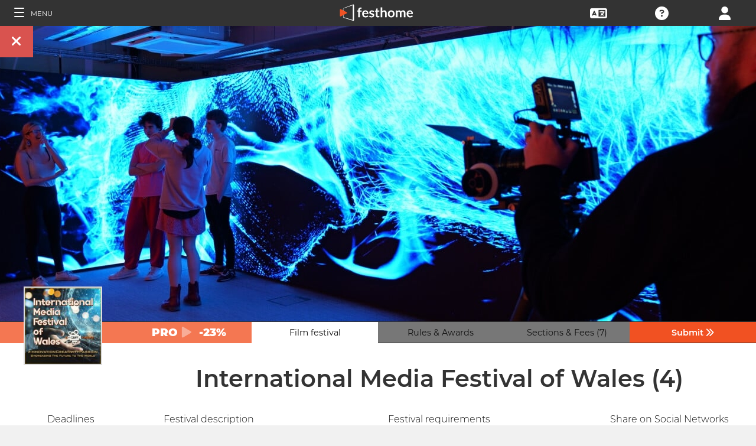

--- FILE ---
content_type: application/javascript; charset=utf-8
request_url: https://by2.uservoice.com/t2/153066/web/track.js?_=1769038576538&s=0&c=__uvSessionData0&d=eyJ1Ijp7Im8iOjAsImFjY291bnQiOnt9fX0%3D
body_size: 23
content:
__uvSessionData0({"uvts":"c1c682d2-92a9-41f4-4de8-0dd06d5ba797"});

--- FILE ---
content_type: application/javascript; charset=utf-8
request_url: https://by2.uservoice.com/t2/153066/web/track.js?_=1769038576537&s=0&c=__uvSessionData0&d=eyJlIjp7InUiOiJodHRwczovL2ZpbG1tYWtlcnMuZmVzdGhvbWUuY29tL2Zlc3RpdmFsL2ludGVybmF0aW9uYWwtbWVkaWEtZmVzdGl2YWwtb2Ytd2FsZXMiLCJyIjoiIn19
body_size: -184
content:
__uvSessionData0({"uvts":"c1c682d2-92a9-41f4-4de8-0dd06d5ba797"});